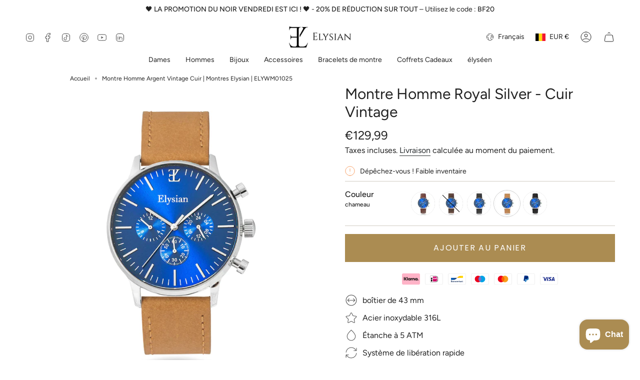

--- FILE ---
content_type: text/html; charset=utf-8
request_url: https://elysianwatches.com/fr/products/horloge-heren-camel-vintage-leder-elywm01025?section_id=api-product-grid-item
body_size: 1825
content:
<div id="shopify-section-api-product-grid-item" class="shopify-section">

<div data-api-content>
<grid-item
    class="grid-item product-item product-item--swatches product-item--centered product-item--outer-text product-item--has-quickbuy "
    id="product-item--api-product-grid-item-5644861374619"
    data-grid-item
    data-url="/fr/products/horloge-heren-camel-vintage-leder-elywm01025"
    data-swap-id="true"
    
  >
    <div class="product-item__image double__image" data-product-image>
      <a
        class="product-link"
        href="/fr/products/horloge-heren-camel-vintage-leder-elywm01025"
        aria-label="Montre Homme Royal Silver - Cuir Vintage"
        data-product-link="/fr/products/horloge-heren-camel-vintage-leder-elywm01025"
      ><div class="product-item__bg" data-product-image-default><figure class="image-wrapper image-wrapper--cover lazy-image lazy-image--backfill is-loading" style="--aspect-ratio: 1;" data-aos="img-in"
  data-aos-delay="||itemAnimationDelay||"
  data-aos-duration="800"
  data-aos-anchor="||itemAnimationAnchor||"
  data-aos-easing="ease-out-quart"><img src="//elysianwatches.com/cdn/shop/files/elysian-zilveren-heren-horloge-blauw-plaat-camel-vintage-leder-horlogeband-ELYWM01025-FRONT.jpg?crop=center&amp;height=4169&amp;v=1697900799&amp;width=4169" alt="elysian-zilveren-heren-horloge-blauw-plaat-camel-vintage-leder-horlogeband-ELYWM01025-front" width="4169" height="4169" loading="eager" srcset="//elysianwatches.com/cdn/shop/files/elysian-zilveren-heren-horloge-blauw-plaat-camel-vintage-leder-horlogeband-ELYWM01025-FRONT.jpg?v=1697900799&amp;width=136 136w, //elysianwatches.com/cdn/shop/files/elysian-zilveren-heren-horloge-blauw-plaat-camel-vintage-leder-horlogeband-ELYWM01025-FRONT.jpg?v=1697900799&amp;width=160 160w, //elysianwatches.com/cdn/shop/files/elysian-zilveren-heren-horloge-blauw-plaat-camel-vintage-leder-horlogeband-ELYWM01025-FRONT.jpg?v=1697900799&amp;width=180 180w, //elysianwatches.com/cdn/shop/files/elysian-zilveren-heren-horloge-blauw-plaat-camel-vintage-leder-horlogeband-ELYWM01025-FRONT.jpg?v=1697900799&amp;width=220 220w, //elysianwatches.com/cdn/shop/files/elysian-zilveren-heren-horloge-blauw-plaat-camel-vintage-leder-horlogeband-ELYWM01025-FRONT.jpg?v=1697900799&amp;width=254 254w, //elysianwatches.com/cdn/shop/files/elysian-zilveren-heren-horloge-blauw-plaat-camel-vintage-leder-horlogeband-ELYWM01025-FRONT.jpg?v=1697900799&amp;width=284 284w, //elysianwatches.com/cdn/shop/files/elysian-zilveren-heren-horloge-blauw-plaat-camel-vintage-leder-horlogeband-ELYWM01025-FRONT.jpg?v=1697900799&amp;width=292 292w, //elysianwatches.com/cdn/shop/files/elysian-zilveren-heren-horloge-blauw-plaat-camel-vintage-leder-horlogeband-ELYWM01025-FRONT.jpg?v=1697900799&amp;width=320 320w, //elysianwatches.com/cdn/shop/files/elysian-zilveren-heren-horloge-blauw-plaat-camel-vintage-leder-horlogeband-ELYWM01025-FRONT.jpg?v=1697900799&amp;width=480 480w, //elysianwatches.com/cdn/shop/files/elysian-zilveren-heren-horloge-blauw-plaat-camel-vintage-leder-horlogeband-ELYWM01025-FRONT.jpg?v=1697900799&amp;width=528 528w, //elysianwatches.com/cdn/shop/files/elysian-zilveren-heren-horloge-blauw-plaat-camel-vintage-leder-horlogeband-ELYWM01025-FRONT.jpg?v=1697900799&amp;width=640 640w, //elysianwatches.com/cdn/shop/files/elysian-zilveren-heren-horloge-blauw-plaat-camel-vintage-leder-horlogeband-ELYWM01025-FRONT.jpg?v=1697900799&amp;width=720 720w, //elysianwatches.com/cdn/shop/files/elysian-zilveren-heren-horloge-blauw-plaat-camel-vintage-leder-horlogeband-ELYWM01025-FRONT.jpg?v=1697900799&amp;width=960 960w, //elysianwatches.com/cdn/shop/files/elysian-zilveren-heren-horloge-blauw-plaat-camel-vintage-leder-horlogeband-ELYWM01025-FRONT.jpg?v=1697900799&amp;width=1080 1080w, //elysianwatches.com/cdn/shop/files/elysian-zilveren-heren-horloge-blauw-plaat-camel-vintage-leder-horlogeband-ELYWM01025-FRONT.jpg?v=1697900799&amp;width=1296 1296w, //elysianwatches.com/cdn/shop/files/elysian-zilveren-heren-horloge-blauw-plaat-camel-vintage-leder-horlogeband-ELYWM01025-FRONT.jpg?v=1697900799&amp;width=1512 1512w, //elysianwatches.com/cdn/shop/files/elysian-zilveren-heren-horloge-blauw-plaat-camel-vintage-leder-horlogeband-ELYWM01025-FRONT.jpg?v=1697900799&amp;width=1728 1728w, //elysianwatches.com/cdn/shop/files/elysian-zilveren-heren-horloge-blauw-plaat-camel-vintage-leder-horlogeband-ELYWM01025-FRONT.jpg?v=1697900799&amp;width=1950 1950w" sizes="500px" fetchpriority="high" class=" fit-cover is-loading ">
</figure>

&nbsp;</div><hover-images class="product-item__bg__under">
              <div class="product-item__bg__slider" data-hover-slider><div
                    class="product-item__bg__slide"
                    
                    data-hover-slide-touch
                  ><figure class="image-wrapper image-wrapper--cover lazy-image lazy-image--backfill is-loading" style="--aspect-ratio: 1;"><img src="//elysianwatches.com/cdn/shop/files/elysian-zilveren-heren-horloge-blauw-plaat-camel-vintage-leder-horlogeband-ELYWM01025-FRONT.jpg?crop=center&amp;height=4169&amp;v=1697900799&amp;width=4169" alt="elysian-zilveren-heren-horloge-blauw-plaat-camel-vintage-leder-horlogeband-ELYWM01025-front" width="4169" height="4169" loading="lazy" srcset="//elysianwatches.com/cdn/shop/files/elysian-zilveren-heren-horloge-blauw-plaat-camel-vintage-leder-horlogeband-ELYWM01025-FRONT.jpg?v=1697900799&amp;width=136 136w, //elysianwatches.com/cdn/shop/files/elysian-zilveren-heren-horloge-blauw-plaat-camel-vintage-leder-horlogeband-ELYWM01025-FRONT.jpg?v=1697900799&amp;width=160 160w, //elysianwatches.com/cdn/shop/files/elysian-zilveren-heren-horloge-blauw-plaat-camel-vintage-leder-horlogeband-ELYWM01025-FRONT.jpg?v=1697900799&amp;width=180 180w, //elysianwatches.com/cdn/shop/files/elysian-zilveren-heren-horloge-blauw-plaat-camel-vintage-leder-horlogeband-ELYWM01025-FRONT.jpg?v=1697900799&amp;width=220 220w, //elysianwatches.com/cdn/shop/files/elysian-zilveren-heren-horloge-blauw-plaat-camel-vintage-leder-horlogeband-ELYWM01025-FRONT.jpg?v=1697900799&amp;width=254 254w, //elysianwatches.com/cdn/shop/files/elysian-zilveren-heren-horloge-blauw-plaat-camel-vintage-leder-horlogeband-ELYWM01025-FRONT.jpg?v=1697900799&amp;width=284 284w, //elysianwatches.com/cdn/shop/files/elysian-zilveren-heren-horloge-blauw-plaat-camel-vintage-leder-horlogeband-ELYWM01025-FRONT.jpg?v=1697900799&amp;width=292 292w, //elysianwatches.com/cdn/shop/files/elysian-zilveren-heren-horloge-blauw-plaat-camel-vintage-leder-horlogeband-ELYWM01025-FRONT.jpg?v=1697900799&amp;width=320 320w, //elysianwatches.com/cdn/shop/files/elysian-zilveren-heren-horloge-blauw-plaat-camel-vintage-leder-horlogeband-ELYWM01025-FRONT.jpg?v=1697900799&amp;width=480 480w, //elysianwatches.com/cdn/shop/files/elysian-zilveren-heren-horloge-blauw-plaat-camel-vintage-leder-horlogeband-ELYWM01025-FRONT.jpg?v=1697900799&amp;width=528 528w, //elysianwatches.com/cdn/shop/files/elysian-zilveren-heren-horloge-blauw-plaat-camel-vintage-leder-horlogeband-ELYWM01025-FRONT.jpg?v=1697900799&amp;width=640 640w, //elysianwatches.com/cdn/shop/files/elysian-zilveren-heren-horloge-blauw-plaat-camel-vintage-leder-horlogeband-ELYWM01025-FRONT.jpg?v=1697900799&amp;width=720 720w, //elysianwatches.com/cdn/shop/files/elysian-zilveren-heren-horloge-blauw-plaat-camel-vintage-leder-horlogeband-ELYWM01025-FRONT.jpg?v=1697900799&amp;width=960 960w, //elysianwatches.com/cdn/shop/files/elysian-zilveren-heren-horloge-blauw-plaat-camel-vintage-leder-horlogeband-ELYWM01025-FRONT.jpg?v=1697900799&amp;width=1080 1080w, //elysianwatches.com/cdn/shop/files/elysian-zilveren-heren-horloge-blauw-plaat-camel-vintage-leder-horlogeband-ELYWM01025-FRONT.jpg?v=1697900799&amp;width=1296 1296w, //elysianwatches.com/cdn/shop/files/elysian-zilveren-heren-horloge-blauw-plaat-camel-vintage-leder-horlogeband-ELYWM01025-FRONT.jpg?v=1697900799&amp;width=1512 1512w, //elysianwatches.com/cdn/shop/files/elysian-zilveren-heren-horloge-blauw-plaat-camel-vintage-leder-horlogeband-ELYWM01025-FRONT.jpg?v=1697900799&amp;width=1728 1728w, //elysianwatches.com/cdn/shop/files/elysian-zilveren-heren-horloge-blauw-plaat-camel-vintage-leder-horlogeband-ELYWM01025-FRONT.jpg?v=1697900799&amp;width=1950 1950w" sizes="500px" fetchpriority="high" class=" fit-cover is-loading ">
</figure>
</div><div
                    class="product-item__bg__slide"
                    
                      data-hover-slide
                    
                    data-hover-slide-touch
                  ><figure class="image-wrapper image-wrapper--cover lazy-image lazy-image--backfill is-loading" style="--aspect-ratio: 1;"><img src="//elysianwatches.com/cdn/shop/files/elysian-zilveren-heren-horloge-blauw-plaat-camel-vintage-leder-horlogeband-ELYWM01025-SECOND.jpg?crop=center&amp;height=3000&amp;v=1697900803&amp;width=3000" alt="elysian-zilveren-heren-horloge-blauw-plaat-camel-vintage-leder-horlogeband-ELYWM01025-second" width="3000" height="3000" loading="lazy" srcset="//elysianwatches.com/cdn/shop/files/elysian-zilveren-heren-horloge-blauw-plaat-camel-vintage-leder-horlogeband-ELYWM01025-SECOND.jpg?v=1697900803&amp;width=136 136w, //elysianwatches.com/cdn/shop/files/elysian-zilveren-heren-horloge-blauw-plaat-camel-vintage-leder-horlogeband-ELYWM01025-SECOND.jpg?v=1697900803&amp;width=160 160w, //elysianwatches.com/cdn/shop/files/elysian-zilveren-heren-horloge-blauw-plaat-camel-vintage-leder-horlogeband-ELYWM01025-SECOND.jpg?v=1697900803&amp;width=180 180w, //elysianwatches.com/cdn/shop/files/elysian-zilveren-heren-horloge-blauw-plaat-camel-vintage-leder-horlogeband-ELYWM01025-SECOND.jpg?v=1697900803&amp;width=220 220w, //elysianwatches.com/cdn/shop/files/elysian-zilveren-heren-horloge-blauw-plaat-camel-vintage-leder-horlogeband-ELYWM01025-SECOND.jpg?v=1697900803&amp;width=254 254w, //elysianwatches.com/cdn/shop/files/elysian-zilveren-heren-horloge-blauw-plaat-camel-vintage-leder-horlogeband-ELYWM01025-SECOND.jpg?v=1697900803&amp;width=284 284w, //elysianwatches.com/cdn/shop/files/elysian-zilveren-heren-horloge-blauw-plaat-camel-vintage-leder-horlogeband-ELYWM01025-SECOND.jpg?v=1697900803&amp;width=292 292w, //elysianwatches.com/cdn/shop/files/elysian-zilveren-heren-horloge-blauw-plaat-camel-vintage-leder-horlogeband-ELYWM01025-SECOND.jpg?v=1697900803&amp;width=320 320w, //elysianwatches.com/cdn/shop/files/elysian-zilveren-heren-horloge-blauw-plaat-camel-vintage-leder-horlogeband-ELYWM01025-SECOND.jpg?v=1697900803&amp;width=480 480w, //elysianwatches.com/cdn/shop/files/elysian-zilveren-heren-horloge-blauw-plaat-camel-vintage-leder-horlogeband-ELYWM01025-SECOND.jpg?v=1697900803&amp;width=528 528w, //elysianwatches.com/cdn/shop/files/elysian-zilveren-heren-horloge-blauw-plaat-camel-vintage-leder-horlogeband-ELYWM01025-SECOND.jpg?v=1697900803&amp;width=640 640w, //elysianwatches.com/cdn/shop/files/elysian-zilveren-heren-horloge-blauw-plaat-camel-vintage-leder-horlogeband-ELYWM01025-SECOND.jpg?v=1697900803&amp;width=720 720w, //elysianwatches.com/cdn/shop/files/elysian-zilveren-heren-horloge-blauw-plaat-camel-vintage-leder-horlogeband-ELYWM01025-SECOND.jpg?v=1697900803&amp;width=960 960w, //elysianwatches.com/cdn/shop/files/elysian-zilveren-heren-horloge-blauw-plaat-camel-vintage-leder-horlogeband-ELYWM01025-SECOND.jpg?v=1697900803&amp;width=1080 1080w, //elysianwatches.com/cdn/shop/files/elysian-zilveren-heren-horloge-blauw-plaat-camel-vintage-leder-horlogeband-ELYWM01025-SECOND.jpg?v=1697900803&amp;width=1296 1296w, //elysianwatches.com/cdn/shop/files/elysian-zilveren-heren-horloge-blauw-plaat-camel-vintage-leder-horlogeband-ELYWM01025-SECOND.jpg?v=1697900803&amp;width=1512 1512w, //elysianwatches.com/cdn/shop/files/elysian-zilveren-heren-horloge-blauw-plaat-camel-vintage-leder-horlogeband-ELYWM01025-SECOND.jpg?v=1697900803&amp;width=1728 1728w, //elysianwatches.com/cdn/shop/files/elysian-zilveren-heren-horloge-blauw-plaat-camel-vintage-leder-horlogeband-ELYWM01025-SECOND.jpg?v=1697900803&amp;width=1950 1950w" sizes="500px" fetchpriority="high" class=" is-loading ">
</figure>
</div></div>
            </hover-images><div class="product-item__bg__sibling" data-product-image-sibling></div></a>

      <div class="badge-box-container align--top-left body-x-small"></div>
<quick-add-product>
  <div class="quick-add__holder" data-quick-add-holder="5644861374619"><form method="post" action="/fr/cart/add" id="ProductForm--api-product-grid-item-5644861374619" accept-charset="UTF-8" class="shopify-product-form" enctype="multipart/form-data"><input type="hidden" name="form_type" value="product" /><input type="hidden" name="utf8" value="✓" /><input type="hidden" name="id" value="36110558527643"><input
            type="hidden"
            name="properties[Couleur]"
            value="chameau"
          ><input type="hidden" name="product-id" value="5644861374619" /><input type="hidden" name="section-id" value="api-product-grid-item" /></form><button
      class="quick-add__button quick-add__button--mini btn btn--solid btn--small"
      
        type="submit"
        name="add"
        form="ProductForm--api-product-grid-item-5644861374619"
        aria-label="Ajouter au panier"
        data-add-to-cart
      
    ><span class="btn__plus"></span><span class="btn__text">Ajouter au panier
</span>
      <span class="btn__added">&nbsp;</span>
      <span class="btn__loader">
        <svg height="18" width="18" class="svg-loader">
          <circle r="7" cx="9" cy="9" />
          <circle stroke-dasharray="87.96459430051421 87.96459430051421" r="7" cx="9" cy="9" />
        </svg>
      </span>
      <span class="btn__error" data-message-error>&nbsp;</span>
    </button></div>
</quick-add-product>

    </div>

    <div
      class="product-information"
      style="--swatch-size: var(--swatch-size-filters);"
      data-product-information
    >
      <div class="product-item__info body-medium">
        <a class="product-link" href="/fr/products/horloge-heren-camel-vintage-leder-elywm01025" data-product-link="/fr/products/horloge-heren-camel-vintage-leder-elywm01025">
          <p class="product-item__title">Montre Homme Royal Silver - Cuir Vintage</p>

          <div class="product-item__price__holder has-siblings"><div class="product-item__price" data-product-price>
<span class="price">
  
    <span class="new-price">
      
€129,99
</span>
    
  
</span>

</div>
          </div>
        </a><product-item-siblings class="product-item__siblings product-item__swatches__holder product-item__swatches__holder--circle product-item__swatches__holder--text-slider">
        <native-scrollbar class="radio__fieldset radio__fieldset--swatches radio__fieldset--pgi" data-sibling-fieldset>
          <div
            class="selector-wrapper__scrollbar"
            data-sibling-inner
            data-scrollbar
            data-mobile-columns-small="false"
          ><tooltip-component
                class="swatches swatch__button swatch__button--circle swatch-marron"
                style="
                  --animation-delay: 0ms;
                  --swatch: var(--marron);
                "
                data-tooltip="Marron"
                data-sibling-link="/fr/products/horloge-heren-bruin-klassiek-leder-elywm01013"
                data-sibling-price="€129,99"
                data-sibling-compare-at-price=""
                data-sibling-cutline=""
                data-sibling-image="//elysianwatches.com/cdn/shop/files/elysian-zilveren-heren-horloge-blauw-plaat-bruin-klassiek-leder-horlogeband-ELYWM01013-FRONT.jpg?v=1697900648"
                tabindex="0">
                <div class="sibling__link"><figure class="image-wrapper lazy-image lazy-image--backfill is-loading" style="--aspect-ratio: 1;"><img src="//elysianwatches.com/cdn/shop/files/elysian-zilveren-heren-horloge-blauw-plaat-bruin-klassiek-leder-horlogeband-ELYWM01013-FRONT.jpg?crop=center&amp;height=74&amp;v=1697900648&amp;width=74" alt="elysian-zilveren-heren-horloge-blauw-plaat-bruin-klassiek-leder-horlogeband-ELYWM01013-front" width="74" height="74" loading="lazy" srcset="//elysianwatches.com/cdn/shop/files/elysian-zilveren-heren-horloge-blauw-plaat-bruin-klassiek-leder-horlogeband-ELYWM01013-FRONT.jpg?v=1697900648&amp;width=37 37w, //elysianwatches.com/cdn/shop/files/elysian-zilveren-heren-horloge-blauw-plaat-bruin-klassiek-leder-horlogeband-ELYWM01013-FRONT.jpg?v=1697900648&amp;width=56 56w, //elysianwatches.com/cdn/shop/files/elysian-zilveren-heren-horloge-blauw-plaat-bruin-klassiek-leder-horlogeband-ELYWM01013-FRONT.jpg?v=1697900648&amp;width=74 74w" sizes="37px" class=" fit-cover is-loading ">
</figure>
</div>
              </tooltip-component><tooltip-component
                class="swatches swatch__button swatch__button--circle swatch-marron-fonce"
                style="
                  --animation-delay: 50ms;
                  --swatch: var(--marron-fonce);
                "
                data-tooltip="Marron foncé"
                data-sibling-link="/fr/products/horloge-heren-donkerbruin-vintage-leder-elywm01024"
                data-sibling-price="€129,99"
                data-sibling-compare-at-price=""
                data-sibling-cutline=""
                data-sibling-image="//elysianwatches.com/cdn/shop/files/elysian-zilveren-heren-horloge-blauw-plaat-donkerbruin-vintage-leder-horlogeband-ELYWM01024-FRONT.jpg?v=1697900813"
                tabindex="0">
                <div class="sibling__link"><figure class="image-wrapper lazy-image lazy-image--backfill is-loading" style="--aspect-ratio: 1;"><img src="//elysianwatches.com/cdn/shop/files/elysian-zilveren-heren-horloge-blauw-plaat-donkerbruin-vintage-leder-horlogeband-ELYWM01024-FRONT.jpg?crop=center&amp;height=74&amp;v=1697900813&amp;width=74" alt="elysian-zilveren-heren-horloge-blauw-plaat-donkerbruin-vintage-leder-horlogeband-ELYWM01024-front" width="74" height="74" loading="lazy" srcset="//elysianwatches.com/cdn/shop/files/elysian-zilveren-heren-horloge-blauw-plaat-donkerbruin-vintage-leder-horlogeband-ELYWM01024-FRONT.jpg?v=1697900813&amp;width=37 37w, //elysianwatches.com/cdn/shop/files/elysian-zilveren-heren-horloge-blauw-plaat-donkerbruin-vintage-leder-horlogeband-ELYWM01024-FRONT.jpg?v=1697900813&amp;width=56 56w, //elysianwatches.com/cdn/shop/files/elysian-zilveren-heren-horloge-blauw-plaat-donkerbruin-vintage-leder-horlogeband-ELYWM01024-FRONT.jpg?v=1697900813&amp;width=74 74w" sizes="37px" class=" fit-cover is-loading ">
</figure>
</div>
              </tooltip-component><tooltip-component
                class="swatches swatch__button swatch__button--circle swatch-millesime-noir"
                style="
                  --animation-delay: 100ms;
                  --swatch: var(--millesime-noir);
                "
                data-tooltip="Millésime Noir"
                data-sibling-link="/fr/products/horloge-heren-zwart-vintage-leder-elywm01020"
                data-sibling-price="€129,99"
                data-sibling-compare-at-price=""
                data-sibling-cutline=""
                data-sibling-image="//elysianwatches.com/cdn/shop/files/elysian-zilveren-heren-horloge-blauw-plaat-zwart-vintage-leder-horlogeband-ELYWM01020-FRONT_b5117911-4c3e-48c1-ae33-e02ff13939b1.jpg?v=1752534257"
                tabindex="0">
                <div class="sibling__link"><figure class="image-wrapper lazy-image lazy-image--backfill is-loading" style="--aspect-ratio: 1;"><img src="//elysianwatches.com/cdn/shop/files/elysian-zilveren-heren-horloge-blauw-plaat-zwart-vintage-leder-horlogeband-ELYWM01020-FRONT_b5117911-4c3e-48c1-ae33-e02ff13939b1.jpg?crop=center&amp;height=74&amp;v=1752534257&amp;width=74" alt="elysian-zilveren-heren-horloge-blauw-plaat-zwart-vintage-leder-horlogeband-ELYWM01020-front" width="74" height="74" loading="lazy" srcset="//elysianwatches.com/cdn/shop/files/elysian-zilveren-heren-horloge-blauw-plaat-zwart-vintage-leder-horlogeband-ELYWM01020-FRONT_b5117911-4c3e-48c1-ae33-e02ff13939b1.jpg?v=1752534257&amp;width=37 37w, //elysianwatches.com/cdn/shop/files/elysian-zilveren-heren-horloge-blauw-plaat-zwart-vintage-leder-horlogeband-ELYWM01020-FRONT_b5117911-4c3e-48c1-ae33-e02ff13939b1.jpg?v=1752534257&amp;width=56 56w, //elysianwatches.com/cdn/shop/files/elysian-zilveren-heren-horloge-blauw-plaat-zwart-vintage-leder-horlogeband-ELYWM01020-FRONT_b5117911-4c3e-48c1-ae33-e02ff13939b1.jpg?v=1752534257&amp;width=74 74w" sizes="37px" class=" fit-cover is-loading ">
</figure>
</div>
              </tooltip-component><tooltip-component
                class="swatches swatch__button swatch__button--circle swatch-chameau"
                style="
                  --animation-delay: 150ms;
                  --swatch: var(--chameau);
                "
                data-tooltip="chameau"
                data-sibling-link="/fr/products/horloge-heren-camel-vintage-leder-elywm01025"
                data-sibling-price="€129,99"
                data-sibling-compare-at-price=""
                data-sibling-cutline=""
                data-sibling-image="//elysianwatches.com/cdn/shop/files/elysian-zilveren-heren-horloge-blauw-plaat-camel-vintage-leder-horlogeband-ELYWM01025-FRONT.jpg?v=1697900799"
                tabindex="0">
                <div class="sibling__link sibling__link--current"><figure class="image-wrapper lazy-image lazy-image--backfill is-loading" style="--aspect-ratio: 1;"><img src="//elysianwatches.com/cdn/shop/files/elysian-zilveren-heren-horloge-blauw-plaat-camel-vintage-leder-horlogeband-ELYWM01025-FRONT.jpg?crop=center&amp;height=74&amp;v=1697900799&amp;width=74" alt="elysian-zilveren-heren-horloge-blauw-plaat-camel-vintage-leder-horlogeband-ELYWM01025-front" width="74" height="74" loading="lazy" srcset="//elysianwatches.com/cdn/shop/files/elysian-zilveren-heren-horloge-blauw-plaat-camel-vintage-leder-horlogeband-ELYWM01025-FRONT.jpg?v=1697900799&amp;width=37 37w, //elysianwatches.com/cdn/shop/files/elysian-zilveren-heren-horloge-blauw-plaat-camel-vintage-leder-horlogeband-ELYWM01025-FRONT.jpg?v=1697900799&amp;width=56 56w, //elysianwatches.com/cdn/shop/files/elysian-zilveren-heren-horloge-blauw-plaat-camel-vintage-leder-horlogeband-ELYWM01025-FRONT.jpg?v=1697900799&amp;width=74 74w" sizes="37px" class=" fit-cover is-loading ">
</figure>
</div>
              </tooltip-component><tooltip-component
                class="swatches swatch__button swatch__button--circle swatch-le-noir"
                style="
                  --animation-delay: 200ms;
                  --swatch: var(--le-noir);
                "
                data-tooltip="Le noir"
                data-sibling-link="/fr/products/horloge-heren-zwart-klassiek-leder-elywm01010"
                data-sibling-price="€129,99"
                data-sibling-compare-at-price=""
                data-sibling-cutline=""
                data-sibling-image="//elysianwatches.com/cdn/shop/files/elysian-zilveren-heren-horloge-blauw-plaat-zwart-klassiek-leder-horlogeband-ELYWM01010-FRONT.jpg?v=1697900633"
                tabindex="0">
                <div class="sibling__link"><figure class="image-wrapper lazy-image lazy-image--backfill is-loading" style="--aspect-ratio: 1;"><img src="//elysianwatches.com/cdn/shop/files/elysian-zilveren-heren-horloge-blauw-plaat-zwart-klassiek-leder-horlogeband-ELYWM01010-FRONT.jpg?crop=center&amp;height=74&amp;v=1697900633&amp;width=74" alt="elysian-zilveren-heren-horloge-blauw-plaat-zwart-klassiek-leder-horlogeband-ELYWM01010-front" width="74" height="74" loading="lazy" srcset="//elysianwatches.com/cdn/shop/files/elysian-zilveren-heren-horloge-blauw-plaat-zwart-klassiek-leder-horlogeband-ELYWM01010-FRONT.jpg?v=1697900633&amp;width=37 37w, //elysianwatches.com/cdn/shop/files/elysian-zilveren-heren-horloge-blauw-plaat-zwart-klassiek-leder-horlogeband-ELYWM01010-FRONT.jpg?v=1697900633&amp;width=56 56w, //elysianwatches.com/cdn/shop/files/elysian-zilveren-heren-horloge-blauw-plaat-zwart-klassiek-leder-horlogeband-ELYWM01010-FRONT.jpg?v=1697900633&amp;width=74 74w" sizes="37px" class=" fit-cover is-loading ">
</figure>
</div>
              </tooltip-component><div class="swatch-limited mobile">+2</div></div><div class="selector-wrapper__actions">
              <button type="button" class="radio__fieldset__arrow radio__fieldset__arrow--prev is-hidden" data-scrollbar-arrow-prev><svg aria-hidden="true" focusable="false" role="presentation" class="icon icon-nav-arrow-left" viewBox="0 0 24 24"><path d="m15 6-6 6 6 6" stroke="#000" stroke-linecap="round" stroke-linejoin="round"/></svg><span class="visually-hidden">Voir tout</span>
              </button>

              <button type="button" class="radio__fieldset__arrow radio__fieldset__arrow--next is-hidden" data-scrollbar-arrow-next>
                <svg aria-hidden="true" focusable="false" role="presentation" class="icon icon-nav-arrow-right" viewBox="0 0 24 24"><path d="m9 6 6 6-6 6" stroke="#000" stroke-width="1" stroke-linecap="round" stroke-linejoin="round"/></svg>
                <span class="visually-hidden">Voir tout</span>
              </button>
            </div></native-scrollbar><span class="product-item__swatches__count">
            <span data-sibling-count>5 couleurs</span>
          </span></product-item-siblings>

</div>
    </div>
  </grid-item></div></div>